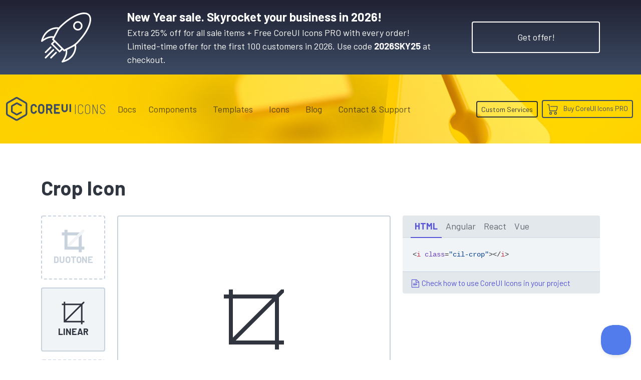

--- FILE ---
content_type: text/html; charset=utf-8
request_url: https://coreui.io/icons/linear/crop/
body_size: 14778
content:
<!DOCTYPE html>
<html lang="en">
  <head><script>(function(w,i,g){w[g]=w[g]||[];if(typeof w[g].push=='function')w[g].push(i)})
(window,'GTM-KX4JH47','google_tags_first_party');</script><script>(function(w,d,s,l){w[l]=w[l]||[];(function(){w[l].push(arguments);})('set', 'developer_id.dYzg1YT', true);
		w[l].push({'gtm.start':new Date().getTime(),event:'gtm.js'});var f=d.getElementsByTagName(s)[0],
		j=d.createElement(s);j.async=true;j.src='/ufxf/';
		f.parentNode.insertBefore(j,f);
		})(window,document,'script','dataLayer');</script>
<meta charset="utf-8">
<meta name="viewport" content="width=device-width, initial-scale=1">
<meta http-equiv="Content-Language" content="en"><meta name="description" content="Get crop icon. CoreUI Icons are premium designed free icon set with marks in SVG, Webfont and raster formats. You can use them in your digital products for web or mobile app. Icons, Icon Font, SVG, Vector, Webfont, Desktop."><meta name="author" content="">
<meta name="generator" content="Hugo 0.150.0"><title>Crop Icon · Linear · CoreUI Icons · SVG, JavaScript, TypeScript & Webfont</title><link rel="canonical" href="https://coreui.io/icons/linear/crop/"><link rel="preconnect" href="https://fonts.googleapis.com">
<link rel="preconnect" href="https://fonts.gstatic.com" crossorigin>
<link href="https://fonts.googleapis.com/css2?family=Barlow+Condensed:wght@400;600;700&family=Barlow+Semi+Condensed:wght@200;400;500;700&family=Barlow:wght@100;400;700&family=Cousine:wght@400;700&display=swap" rel="stylesheet">
<style>
  :root{--cui-framework-base:#3c4b64;--cui-framework-color:#fff;--cui-framework-page-header-bg:url("/images/bgs/kv_pen_yellow_02.jpg") no-repeat center center/cover}
</style>
<link rel="stylesheet" href="https://coreui.io/scss/style.min.83813cfe1315301c14e97fe2d5e1868a377e0a87997c5e9d8cd8d9f26c3ba699.css"><link rel="stylesheet" href="https://coreui.io/css/all.min.927c3c9e288ef21cfa8daad0a7a5873a7caf2f2904a4ab7fabf7a2b5a81a27d5.css">


<link rel="apple-touch-icon" sizes="57x57" href="/images/favicons/apple-icon-57x57.png">
<link rel="apple-touch-icon" sizes="60x60" href="/images/favicons/apple-icon-60x60.png">
<link rel="apple-touch-icon" sizes="72x72" href="/images/favicons/apple-icon-72x72.png">
<link rel="apple-touch-icon" sizes="76x76" href="/images/favicons/apple-icon-76x76.png">
<link rel="apple-touch-icon" sizes="114x114" href="/images/favicons/apple-icon-114x114.png">
<link rel="apple-touch-icon" sizes="120x120" href="/images/favicons/apple-icon-120x120.png">
<link rel="apple-touch-icon" sizes="144x144" href="/images/favicons/apple-icon-144x144.png">
<link rel="apple-touch-icon" sizes="152x152" href="/images/favicons/apple-icon-152x152.png">
<link rel="apple-touch-icon" sizes="180x180" href="/images/favicons/apple-icon-180x180.png">
<link rel="icon" type="image/png" sizes="192x192"  href="/images/favicons/android-icon-192x192.png">
<link rel="icon" type="image/png" sizes="32x32" href="/images/favicons/favicon-32x32.png">
<link rel="icon" type="image/png" sizes="96x96" href="/images/favicons/favicon-96x96.png">
<link rel="icon" type="image/png" sizes="16x16" href="/images/favicons/favicon-16x16.png">
<link rel="manifest" href="/images/favicons/manifest.json">
<meta name="msapplication-TileColor" content="#ffffff">
<meta name="msapplication-TileImage" content="/images/favicons/ms-icon-144x144.png">
<meta name="theme-color" content="#ffffff">
<!-- Twitter -->
<meta name="twitter:card" content="summary">
<meta name="twitter:site" content="@core_ui">
<meta name="twitter:creator" content="@core_ui">
<meta name="twitter:title" content="Crop Icon · Linear · CoreUI Icons">
<meta name="twitter:description" content="Get crop icon. CoreUI Icons are premium designed free icon set with marks in SVG, Webfont and raster formats. You can use them in your digital products for web or mobile app. Icons, Icon Font, SVG, Vector, Webfont, Desktop.">
<meta name="twitter:image" content="https://coreui.io/images/ogimages/icons/1200x630/cui-crop-1200px.png">

<!-- Facebook -->
<meta property="og:url" content="https://coreui.io/icons/linear/crop/">
<meta property="og:title" content="Crop Icon · Linear · CoreUI Icons">
<meta property="og:description" content="Get crop icon. CoreUI Icons are premium designed free icon set with marks in SVG, Webfont and raster formats. You can use them in your digital products for web or mobile app. Icons, Icon Font, SVG, Vector, Webfont, Desktop.">
<meta property="og:type" content="website">
<meta property="og:image" content="http://coreui.io/images/ogimages/icons/1200x630/cui-crop-1200px.png">
<meta property="og:image:secure_url" content="https://coreui.io/images/ogimages/icons/1200x630/cui-crop-1200px.png">
<meta property="og:image:type" content="image/png">
<meta property="og:image:width" content="1200">
<meta property="og:image:height" content="630">


<script>(function(w,d,s,l,i){w[l]=w[l]||[];w[l].push({'gtm.start':
  new Date().getTime(),event:'gtm.js'});var f=d.getElementsByTagName(s)[0],
  j=d.createElement(s),dl=l!='dataLayer'?'&l='+l:'';j.async=true;j.src=
  'https://www.googletagmanager.com/gtm.js?id='+i+dl;f.parentNode.insertBefore(j,f);
  })(window,document,'script','dataLayer','GTM-KX4JH47');</script>

<script type="application/ld+json">
{
  "@context": "https://schema.org",
  "@type": "ImageObject",
  "contentUrl": "https://coreui.io/icons/linear/cil-crop.svg",
  "name": "Crop Icon",
  "alternateName": "cil-crop",
  "caption": "Crop Icon",
  "description": "Get crop icon. CoreUI Icons are premium designed free icon set with marks in SVG, Webfont and raster formats. You can use them in your digital products for web or mobile app. Icons, Icon Font, SVG, Vector, Webfont, Desktop.",
  "encodingFormat": "image/svg+xml",
  "inLanguage": "en",
  "keywords": "coreui, coreui icons, svg icon, crop icon, imageedit",
  "isPartOf": {
    "@type": "CreativeWorkSeries",
    "name": "CoreUI Icons",
    "@id": "https://coreui.io/icons/"
  },
  "creator": {
    "@type": "Organization",
    "name": "CoreUI",
    "url": "https://coreui.io"
  },
  "publisher": {
    "@type": "Organization",
    "name": "CoreUI",
    "logo": {
      "@type": "ImageObject",
      "url": "https://coreui.io/images/coreui-logo.svg"
    }
  },
  "copyrightNotice": "© 2025 CoreUI. Released under the MIT License.",
  "creditText": "Icon by CoreUI — Free under MIT License",
  "license": "https://opensource.org/licenses/MIT",
  "datePublished": "2025-09-16",
  "dateModified": "2025-09-16"
}
</script>
  </head>
  <body class="color-scheme-icons color-scheme-free d-flex flex-column min-vh-100">
    <section class="banner-top-new-year text-white py-3 bg-gradient-icons snowfall">
    <div class="container">
      <div class="row flex-column flex-md-row align-items-md-center">
        <div class="col-auto d-none d-lg-flex me-lg-5">
          <svg xmlns="http://www.w3.org/2000/svg" xml:space="preserve" viewBox="0 0 64 64" height="100" style="fill: #fff">
  <path d="M64 8.9c0-2.786-.794-4.99-2.36-6.55-6.284-6.261-22.806.396-37.62 15.16a20.959 20.959 0 0 0-1.504 1.695 3.468 3.468 0 0 0-.54-.17C17.71 18.04 4.017 20.366.03 36.292a.998.998 0 0 0 1.557 1.053c5.41-3.925 9.751-5.504 13.54-4.923-.261.474-.527.937-.8 1.379a1 1 0 0 0 .143 1.235l1.569 1.564-2.937 2.926a.998.998 0 0 0 0 1.416l9.829 9.797a.997.997 0 0 0 1.412 0l2.94-2.932 1.574 1.569a1 1 0 0 0 1.23.143c.414-.255.843-.502 1.285-.746.65 3.808-.926 8.176-4.914 13.638a1 1 0 0 0 1.049 1.56c15.94-3.963 18.296-17.609 17.313-21.865a3.142 3.142 0 0 0-.224-.645 21.16 21.16 0 0 0 1.834-1.604C57.103 29.22 64 17.066 64 8.9zM16.058 30.548c-3.902-.823-8.189.32-13.28 3.562 2.504-6.948 7.065-10.23 10.643-11.776 2.682-1.158 5.124-1.483 6.686-1.483.42 0 .774.024 1.054.06l-5.103 9.637zm7.579 18.069-8.412-8.385 2.23-2.221 7.268 7.242 1.144 1.14-2.23 2.224zm17.896 1.955c-1.547 3.583-4.842 8.148-11.837 10.651 3.246-5.069 4.394-9.338 3.57-13.23l9.674-5.089c.174 1.315.047 4.299-1.407 7.668zm-6.844-5.708c-1.758.847-3.433 1.651-4.97 2.544L16.436 34.172c.718-1.229 1.38-2.562 2.052-3.94l4.061-7.667c.85-1.316 1.792-2.551 2.883-3.638C38.984 5.419 54.917-1.523 60.228 3.765 61.404 4.937 62 6.665 62 8.9c0 7.545-6.825 19.417-16.982 29.541-2.83 2.82-6.642 4.653-10.329 6.425z"/>
  <path d="M42.725 12.853a5.953 5.953 0 0 0-1.768 4.248c0 1.607.628 3.116 1.768 4.25a6.023 6.023 0 0 0 4.26 1.753 6.02 6.02 0 0 0 4.26-1.754 5.952 5.952 0 0 0 1.767-4.249 5.952 5.952 0 0 0-1.767-4.248c-2.348-2.338-6.17-2.338-8.52 0zm7.11 7.08a4.048 4.048 0 0 1-5.7 0 3.97 3.97 0 0 1-1.178-2.832 3.97 3.97 0 0 1 1.178-2.83 4.028 4.028 0 0 1 2.85-1.173c1.033 0 2.064.391 2.85 1.173a3.969 3.969 0 0 1 1.177 2.83 3.97 3.97 0 0 1-1.177 2.831zM16.465 47.147a1 1 0 0 0-1.414-.002l-9.995 9.962a1 1 0 1 0 1.412 1.416l9.995-9.962a1 1 0 0 0 .002-1.414zM5.725 51.973a1 1 0 0 0 .706-.292l6.582-6.56a1 1 0 0 0-1.412-1.416l-6.583 6.56a1 1 0 0 0 .707 1.708zM18.502 50.584l-6.582 6.56a1 1 0 0 0 1.412 1.416L19.914 52a1 1 0 0 0-1.412-1.416z"/>
</svg>
        </div>
        <div class="col"><div class="fw-semibold fs-4">New Year sale. Skyrocket your business in 2026!</div><div>Extra 25% off for all sale items + Free CoreUI Icons PRO with every order!&nbsp;
            <span class="d-inline d-xl-block">Limited-time offer for the first 100 customers in 2026. Use code <strong>2026SKY25</strong> at checkout.</span>
          </div>
        </div>
        <div class="col-auto">
          <a href="/pricing/#pricing-table" class="btn btn-xl btn-border btn-border-white mt-3 mt-lg-0">Get offer!</a>
        </div>
      </div>
    </div>
  </section>
    <div class="page-header">
      <svg id="Warstwa_1" data-name="Warstwa 1" xmlns="http://www.w3.org/2000/svg"  height="70" class="cui-logo d-none" viewBox="0 0 312 115">
  <g id="Page-1" stroke="none" stroke-width="1" fill="currentColor" fill-rule="evenodd">
        <g id="coreui-base" fill="currentColor" fill-rule="nonzero">
            <g id="Group">
                <path d="M96,24.1244 L57,1.6077 C53.2871871,-0.535893539 48.7128129,-0.535893539 45,1.6077 L6,24.1243 C2.29226017,26.2730089 0.00693260339,30.2313486 0,34.5167 L0,79.55 C0.0068453397,83.8353487 2.29220098,87.7936989 6,89.9423 L45,112.459 C48.7128129,114.602594 53.2871871,114.602594 57,112.459 L96,89.9423 C99.707799,87.7936989 101.993155,83.8353487 102,79.55 L102,34.5167 C101.993093,30.2313678 99.707754,26.273046 96,24.1244 Z M94,79.55 C94,80.9790618 93.2376038,82.2995691 92,83.0141 L53,105.5308 C51.7623957,106.245331 50.2376043,106.245331 49,105.5308 L10,83.0141 C8.76239619,82.2995691 8,80.9790618 8,79.55 L8,34.5167 C8,33.0876382 8.76239619,31.7671309 10,31.0526 L49,8.5359 C50.2376043,7.82136882 51.7623957,7.82136882 53,8.5359 L92,31.0526 C93.2376038,31.7671309 94,33.0876382 94,34.5167 L94,79.55 Z" id="Shape"></path>
                <path d="M74.0216,70.0713 L71.1556,70.0713 C70.4827679,70.0712861 69.8208069,70.2410241 69.231,70.5648 L51.95,80.05 L32,68.5315 L32,45.554 L51.95,34.0354 L69.2394,43.4904 C69.8278903,43.8122245 70.4878603,43.9808965 71.1586,43.9809 L74.0218,43.9809 C75.1263695,43.9809 76.0218,43.0854695 76.0218,41.9809 L76.0218,39.2691 C76.0218,38.5380907 75.6230914,37.8652844 74.9818,37.5144 L55.793,27.0188 C53.3404536,25.684951 50.3714915,25.7190213 47.9502,27.1088 L28,38.6262 C25.5283249,40.0590349 24.0048565,42.6979488 24,45.5549 L24,68.5309 C24,71.3890593 25.5247614,74.0301204 28,75.4592 L47.95,86.9778 C50.3719859,88.3663725 53.3408028,88.399644 55.7933,87.0657 L74.9833,76.5345 C75.6233016,76.1832775 76.0210885,75.5112406 76.0211,74.7812 L76.0211,72.0712 C76.0210448,70.9668648 75.1259352,70.0715761 74.0216,70.0713 Z" id="Path"></path>
            </g>
            <g id="Group" transform="translate(117.000000, 33.000000)" >
                <path d="M51.7447,0.4285 C43.4644161,0.437648027 36.754124,7.14771643 36.7447,15.428 L36.7447,32.7054 C36.7447,40.9896712 43.4604288,47.7054 51.7447,47.7054 C60.0289712,47.7054 66.7447,40.9896712 66.7447,32.7054 L66.7447,15.428 C66.735276,7.14771643 60.0249839,0.437648027 51.7447,0.4285 L51.7447,0.4285 Z M58.7447,32.7054 C58.7447,36.5713932 55.6106932,39.7054 51.7447,39.7054 C47.8787068,39.7054 44.7447,36.5713932 44.7447,32.7054 L44.7447,15.428 C44.7447,11.5620068 47.8787068,8.428 51.7447,8.428 C55.6106932,8.428 58.7447,11.5620068 58.7447,15.428 L58.7447,32.7054 Z" id="Shape"></path>
                <path d="M15.0788,8.4878 C16.9286881,8.24481332 18.799121,8.74931526 20.2759097,9.88958885 C21.7526984,11.0298624 22.7139842,12.7118169 22.9469,14.563 C23.0096446,15.0584416 23.4318031,15.4294333 23.9312,15.428 L29.9617,15.428 C30.2433078,15.4256279 30.5111615,15.3058932 30.700737,15.0976392 C30.8903124,14.8893852 30.9844237,14.6114912 30.9604,14.3309 C30.3547728,6.2061693 23.38159,0.0460556878 15.2442,0.4472 C7.16132117,0.999887718 0.913134758,7.76221317 1,15.8635 L1,32.27 C0.913131523,40.3712508 7.16126073,47.1335618 15.2441,47.6863 C23.3813933,48.08722 30.3543741,41.9271229 30.96,33.8025 C30.9840545,33.5219017 30.8899539,33.2439902 30.7003719,33.035729 C30.5107899,32.8274679 30.2429178,32.7077421 29.9613,32.7054 L23.9308,32.7054 C23.4314031,32.7039667 23.0092446,33.0749584 22.9465,33.5704 C22.7137048,35.4216544 21.7524848,37.1037177 20.2757044,38.2440932 C18.7989241,39.3844687 16.9284489,39.8890513 15.0785,39.6461 C11.5427997,39.1044016 8.94840923,36.0377838 9,32.4612 L9,15.6724 C8.94840694,12.0957688 11.543004,9.02918626 15.0788,8.4878 L15.0788,8.4878 Z" id="Path"></path>
                <path d="M97.9222,27.9944 C102.287745,26.0370903 105.09962,21.7015444 105.1064,16.9173 L105.1064,13.2161 C105.1064,6.50617166 99.6669283,1.0667 92.957,1.0667 L76,1.0667 C75.4477153,1.0667 75,1.51441525 75,2.0667 L75,46.0667 C75,46.6189847 75.4477153,47.0667 76,47.0667 L82,47.0667 C82.5522847,47.0667 83,46.6189847 83,46.0667 L83,29.0667 L89.6215,29.0667 L97.5369,46.4805 C97.6991143,46.8373746 98.0548886,47.0667 98.4469,47.0667 L105.038,47.0667 C105.377933,47.0667 105.694523,46.8937728 105.878505,46.6079325 C106.062488,46.3220923 106.088664,45.9623638 105.948,45.6529 L97.9222,27.9944 Z M97.1064,16.9173 C97.1039754,19.2077501 95.2479498,21.0639994 92.9575,21.0667 L83.1064,21.0667 L83.1064,9.0667 L92.9575,9.0667 C95.2479498,9.06940063 97.1039754,10.9256499 97.1064,13.2161 L97.1064,16.9173 Z" id="Shape"></path>
                <path d="M140,1.0667 L114,1.0667 C113.447715,1.0667 113,1.51441525 113,2.0667 L113,46.0667 C113,46.6189847 113.447715,47.0667 114,47.0667 L140,47.0667 C140.552285,47.0667 141,46.6189847 141,46.0667 L141,40.0667 C141,39.5144153 140.552285,39.0667 140,39.0667 L121,39.0667 L121,27.0667 L134,27.0667 C134.552285,27.0667 135,26.6189847 135,26.0667 L135,20.0667 C135,19.5144153 134.552285,19.0667 134,19.0667 L121,19.0667 L121,9.0667 L140,9.0667 C140.552285,9.0667 141,8.61898475 141,8.0667 L141,2.0667 C141,1.51441525 140.552285,1.0667 140,1.0667 Z" id="Path"></path>
                <path d="M178,1.0667 L172,1.0667 C171.447715,1.0667 171,1.51441525 171,2.0667 L171,24.7142 C171.111775,27.2875721 169.802567,29.7147754 167.590728,31.0348154 C165.378889,32.3548553 162.621111,32.3548553 160.409272,31.0348154 C158.197433,29.7147754 156.888225,27.2875721 157,24.7142 L157,2.0667 C157,1.51441525 156.552285,1.0667 156,1.0667 L150,1.0667 C149.447715,1.0667 149,1.51441525 149,2.0667 L149,24.7142 C148.889565,30.1458781 151.72415,35.2128902 156.410578,37.96111 C161.097007,40.7093297 166.902993,40.7093297 171.589422,37.96111 C176.27585,35.2128902 179.110435,30.1458781 179,24.7142 L179,2.0667 C179,1.51441525 178.552285,1.0667 178,1.0667 Z" id="Path"></path>
                <rect id="Rectangle" x="187" y="1.0667" width="8" height="38" rx="1"></rect>
            </g>
        </g>
    </g>
</svg>



<nav class="navbar navbar-expand-lg">
  <div class="container">
    <a class="navbar-brand me-lg-2 me-xl-3 me-xxl-5" href="/">
      <svg class="navbar-brand-coreui" height="70" viewbox="0 0 312 115">
        <use class="coreui-base" xlink:href="#Page-1"/>
      </svg>
      
      <div class="navbar-brand-framework">
        Icons
      </div>
      
      
    </a>
    <button class="navbar-toggler" type="button" data-coreui-toggle="offcanvas" data-coreui-target="#offcanvasNavbar" aria-controls="offcanvasNavbar" aria-label="Toggle navigation">
      <span class="navbar-toggler-icon"></span>
    </button>
    <div class="offcanvas offcanvas-end" tabindex="-1" id="offcanvasNavbar" aria-labelledby="offcanvasNavbarLabel">
      <div class="offcanvas-header px-4 pb-0">
        <svg class="offcanvas-brand-coreui" height="70" viewbox="0 0 312 115">
          <use class="coreui-base" xlink:href="#Page-1"/>
        </svg>
        <button type="button" class="btn-close text-reset ms-auto" data-coreui-dismiss="offcanvas" aria-label="Close"></button>
      </div>
      <div class="offcanvas-body p-4 pt-0 p-lg-0">
        <hr class="d-lg-none text-white-50">
        <ul class="navbar-nav align-items-lg-center justify-content-lg-end flex-grow-1"><li class="nav-item"><a class="nav-link" href="/docs/icons/">Docs</a></li><li class="nav-item dropdown px-lg-2">
            <a class="nav-link" data-coreui-toggle="dropdown" href="#" role="button" aria-haspopup="true" aria-expanded="true">
              Components
            </a>
            <div class="dropdown-menu border-0">
              <a class="dropdown-item d-flex align-items-center ps-0" href="/">
                <svg xmlns="http://www.w3.org/2000/svg"  width="64" height="64" class="d-block"  viewBox="0 0 160 160">
  <defs>
    <style>
      .cls-1 {
        fill: currentColor;
      }
    </style>
  </defs>
  <g>
    <path class="cls-1" d="M125,47.091,86,24.5743a12,12,0,0,0-12,0L35,47.091a12.0336,12.0336,0,0,0-6,10.3923v45.0334a12.0335,12.0335,0,0,0,6,10.3923l39,22.5166a11.9993,11.9993,0,0,0,12,0l39-22.5166a12.0335,12.0335,0,0,0,6-10.3923V57.4833A12.0336,12.0336,0,0,0,125,47.091Zm-2,55.4257a4,4,0,0,1-2,3.464L82,128.4974a4,4,0,0,1-4,0L39,105.9807a4,4,0,0,1-2-3.464V57.4833a4,4,0,0,1,2-3.4641L78,31.5025a4,4,0,0,1,4,0l39,22.5167a4,4,0,0,1,2,3.4641Z"/>
    <path class="cls-1" d="M103.0216,93.0379h-2.866a4,4,0,0,0-1.9246.4935L80.95,103.0167,61,91.4981V68.5206L80.95,57.002l17.2894,9.455a4,4,0,0,0,1.9192.4905h2.8632a2,2,0,0,0,2-2V62.2357a2,2,0,0,0-1.04-1.7547L84.793,49.9854a8.0391,8.0391,0,0,0-7.8428.09L57,61.5929A8.0243,8.0243,0,0,0,53,68.5216v22.976a8,8,0,0,0,4,6.9283l19.95,11.5185a8.0422,8.0422,0,0,0,7.8433.0879l19.19-10.5311a2,2,0,0,0,1.0378-1.7534v-2.71A2,2,0,0,0,103.0216,93.0379Z"/>
  </g>
</svg>

                <div>
                  <div class="fw-semibold">CoreUI</div>
                  <div>UI Components</div>
                </div>
              </a>
              <a class="dropdown-item d-flex align-items-center ps-0" href="/angular/">
                <svg xmlns="http://www.w3.org/2000/svg"  width="64" height="64" class="float-left text-angular"  viewBox="0 0 160 160">
  <defs>
    <style>
      .cls-1 {
        fill: currentColor;
      }
    </style>
  </defs>
  <g>
    <path class="cls-1" d="M125,47.091,86,24.5743a12,12,0,0,0-12,0L35,47.091a12.0336,12.0336,0,0,0-6,10.3923v45.0334a12.0335,12.0335,0,0,0,6,10.3923l39,22.5166a11.9993,11.9993,0,0,0,12,0l39-22.5166a12.0335,12.0335,0,0,0,6-10.3923V57.4833A12.0336,12.0336,0,0,0,125,47.091Zm-2,55.4257a4,4,0,0,1-2,3.464L82,128.4974a4,4,0,0,1-4,0L39,105.9807a4,4,0,0,1-2-3.464V57.4833a4,4,0,0,1,2-3.4641L78,31.5025a4,4,0,0,1,4,0l39,22.5167a4,4,0,0,1,2,3.4641Z"/>
    <path class="cls-1" d="M103.0216,93.0379h-2.866a4,4,0,0,0-1.9246.4935L80.95,103.0167,61,91.4981V68.5206L80.95,57.002l17.2894,9.455a4,4,0,0,0,1.9192.4905h2.8632a2,2,0,0,0,2-2V62.2357a2,2,0,0,0-1.04-1.7547L84.793,49.9854a8.0391,8.0391,0,0,0-7.8428.09L57,61.5929A8.0243,8.0243,0,0,0,53,68.5216v22.976a8,8,0,0,0,4,6.9283l19.95,11.5185a8.0422,8.0422,0,0,0,7.8433.0879l19.19-10.5311a2,2,0,0,0,1.0378-1.7534v-2.71A2,2,0,0,0,103.0216,93.0379Z"/>
  </g>
</svg>

                <div>
                  <div class="fw-semibold">CoreUI for&nbsp;<span class="text-angular">Angular</span></div>
                  <div>UI Components for Angular</div>
                </div>
              </a>
              <a class="dropdown-item d-flex align-items-center ps-0" href="/bootstrap/">
                <svg xmlns="http://www.w3.org/2000/svg"  width="64" height="64" class="float-left text-bootstrap"  viewBox="0 0 160 160">
  <defs>
    <style>
      .cls-1 {
        fill: currentColor;
      }
    </style>
  </defs>
  <g>
    <path class="cls-1" d="M125,47.091,86,24.5743a12,12,0,0,0-12,0L35,47.091a12.0336,12.0336,0,0,0-6,10.3923v45.0334a12.0335,12.0335,0,0,0,6,10.3923l39,22.5166a11.9993,11.9993,0,0,0,12,0l39-22.5166a12.0335,12.0335,0,0,0,6-10.3923V57.4833A12.0336,12.0336,0,0,0,125,47.091Zm-2,55.4257a4,4,0,0,1-2,3.464L82,128.4974a4,4,0,0,1-4,0L39,105.9807a4,4,0,0,1-2-3.464V57.4833a4,4,0,0,1,2-3.4641L78,31.5025a4,4,0,0,1,4,0l39,22.5167a4,4,0,0,1,2,3.4641Z"/>
    <path class="cls-1" d="M103.0216,93.0379h-2.866a4,4,0,0,0-1.9246.4935L80.95,103.0167,61,91.4981V68.5206L80.95,57.002l17.2894,9.455a4,4,0,0,0,1.9192.4905h2.8632a2,2,0,0,0,2-2V62.2357a2,2,0,0,0-1.04-1.7547L84.793,49.9854a8.0391,8.0391,0,0,0-7.8428.09L57,61.5929A8.0243,8.0243,0,0,0,53,68.5216v22.976a8,8,0,0,0,4,6.9283l19.95,11.5185a8.0422,8.0422,0,0,0,7.8433.0879l19.19-10.5311a2,2,0,0,0,1.0378-1.7534v-2.71A2,2,0,0,0,103.0216,93.0379Z"/>
  </g>
</svg>

                <div>
                  <div class="fw-semibold">CoreUI for&nbsp;<span class="text-bootstrap">Bootstrap</span></div>
                  <div>UI Components for Bootstrap</div>
                </div>
              </a>
              <a class="dropdown-item d-flex align-items-center ps-0" href="/react/">
                <svg xmlns="http://www.w3.org/2000/svg"  width="64" height="64" class="float-left text-react"  viewBox="0 0 160 160">
  <defs>
    <style>
      .cls-1 {
        fill: currentColor;
      }
    </style>
  </defs>
  <g>
    <path class="cls-1" d="M125,47.091,86,24.5743a12,12,0,0,0-12,0L35,47.091a12.0336,12.0336,0,0,0-6,10.3923v45.0334a12.0335,12.0335,0,0,0,6,10.3923l39,22.5166a11.9993,11.9993,0,0,0,12,0l39-22.5166a12.0335,12.0335,0,0,0,6-10.3923V57.4833A12.0336,12.0336,0,0,0,125,47.091Zm-2,55.4257a4,4,0,0,1-2,3.464L82,128.4974a4,4,0,0,1-4,0L39,105.9807a4,4,0,0,1-2-3.464V57.4833a4,4,0,0,1,2-3.4641L78,31.5025a4,4,0,0,1,4,0l39,22.5167a4,4,0,0,1,2,3.4641Z"/>
    <path class="cls-1" d="M103.0216,93.0379h-2.866a4,4,0,0,0-1.9246.4935L80.95,103.0167,61,91.4981V68.5206L80.95,57.002l17.2894,9.455a4,4,0,0,0,1.9192.4905h2.8632a2,2,0,0,0,2-2V62.2357a2,2,0,0,0-1.04-1.7547L84.793,49.9854a8.0391,8.0391,0,0,0-7.8428.09L57,61.5929A8.0243,8.0243,0,0,0,53,68.5216v22.976a8,8,0,0,0,4,6.9283l19.95,11.5185a8.0422,8.0422,0,0,0,7.8433.0879l19.19-10.5311a2,2,0,0,0,1.0378-1.7534v-2.71A2,2,0,0,0,103.0216,93.0379Z"/>
  </g>
</svg>

                <div>
                  <div class="fw-semibold">CoreUI for&nbsp;<span class="text-react">React.js</span></div>
                  <div>UI Components for React.js</div>
                </div>
              </a>
              <a class="dropdown-item d-flex align-items-center ps-0" href="/vue/">
                <svg xmlns="http://www.w3.org/2000/svg"  width="64" height="64" class="float-left text-vue"  viewBox="0 0 160 160">
  <defs>
    <style>
      .cls-1 {
        fill: currentColor;
      }
    </style>
  </defs>
  <g>
    <path class="cls-1" d="M125,47.091,86,24.5743a12,12,0,0,0-12,0L35,47.091a12.0336,12.0336,0,0,0-6,10.3923v45.0334a12.0335,12.0335,0,0,0,6,10.3923l39,22.5166a11.9993,11.9993,0,0,0,12,0l39-22.5166a12.0335,12.0335,0,0,0,6-10.3923V57.4833A12.0336,12.0336,0,0,0,125,47.091Zm-2,55.4257a4,4,0,0,1-2,3.464L82,128.4974a4,4,0,0,1-4,0L39,105.9807a4,4,0,0,1-2-3.464V57.4833a4,4,0,0,1,2-3.4641L78,31.5025a4,4,0,0,1,4,0l39,22.5167a4,4,0,0,1,2,3.4641Z"/>
    <path class="cls-1" d="M103.0216,93.0379h-2.866a4,4,0,0,0-1.9246.4935L80.95,103.0167,61,91.4981V68.5206L80.95,57.002l17.2894,9.455a4,4,0,0,0,1.9192.4905h2.8632a2,2,0,0,0,2-2V62.2357a2,2,0,0,0-1.04-1.7547L84.793,49.9854a8.0391,8.0391,0,0,0-7.8428.09L57,61.5929A8.0243,8.0243,0,0,0,53,68.5216v22.976a8,8,0,0,0,4,6.9283l19.95,11.5185a8.0422,8.0422,0,0,0,7.8433.0879l19.19-10.5311a2,2,0,0,0,1.0378-1.7534v-2.71A2,2,0,0,0,103.0216,93.0379Z"/>
  </g>
</svg>

                <div>
                  <div class="fw-semibold">CoreUI for&nbsp;<span class="text-vue">Vue.js</span></div>
                  <div>UI Components for Vue.js</div>
                </div>
              </a>
            </div>
          </li><li class="nav-item dropdown px-lg-2">
            <a class="nav-link" data-coreui-toggle="dropdown" href="#" role="button" aria-haspopup="true" aria-expanded="true">
              Templates
            </a>
            <div class="dropdown-menu border-0">
              <a class="dropdown-item py-2" href="/themes-templates/admin-dashboard/angular/">
                <span class="framework-icon me-2"><svg xmlns="http://www.w3.org/2000/svg" viewBox="0 0 188 200">
  <g fill="none" fill-rule="nonzero">
    <path fill="#DD0031" d="M94 0 .9 33.2l14.2 123.1L94 200l78.9-43.7 14.2-123.1z"/>
    <path fill="#C3002F" d="M94 0v22.2-.1V200l78.9-43.7 14.2-123.1z"/>
    <path fill="#FFF" d="M94 22.1 35.8 152.6h21.7l11.7-29.2h49.4l11.7 29.2H152L94 22.1Zm17 83.3H77l17-40.9 17 40.9Z"/>
  </g>
</svg></span>
                <span class="text-angular">Angular</span> Admin Templates
              </a>
              <a class="dropdown-item py-2" href="/themes-templates/admin-dashboard/bootstrap/">
                <span class="framework-icon me-2"><svg xmlns="http://www.w3.org/2000/svg" viewBox="0 0 512 408">
  <defs>
    <linearGradient id="bootstrap2-a" x1="14.859%" x2="102.242%" y1="19.93%" y2="75.205%">
      <stop offset="0%" stop-color="#9013FE"/>
      <stop offset="100%" stop-color="#6610F2"/>
    </linearGradient>
    <linearGradient id="bootstrap2-b" x1="26.561%" x2="61.603%" y1="6.582%" y2="84.523%">
      <stop offset="0%" stop-color="#FFF"/>
      <stop offset="100%" stop-color="#F1E5FC"/>
    </linearGradient>
  </defs>
  <g fill="none">
    <path fill="url(#bootstrap2-a)" d="M56.481 53.32C55.515 25.58 77.128 0 106.342 0h299.353c29.214 0 50.827 25.58 49.861 53.32-.928 26.647.277 61.165 8.964 89.31 8.715 28.232 23.411 46.077 47.48 48.37v26c-24.069 2.293-38.765 20.138-47.48 48.37-8.687 28.145-9.892 62.663-8.964 89.311.966 27.739-20.647 53.319-49.861 53.319H106.342c-29.214 0-50.827-25.58-49.86-53.319.927-26.648-.278-61.166-8.966-89.311C38.802 237.138 24.07 219.293 0 217v-26c24.069-2.293 38.802-20.138 47.516-48.37 8.688-28.145 9.893-62.663 8.965-89.31Z"/>
    <path fill="url(#bootstrap2-b)" stroke="#FFF" d="M267.103 312.457c47.297 0 75.798-23.158 75.798-61.355 0-28.873-20.336-49.776-50.532-53.085v-1.203c22.185-3.609 39.594-24.211 39.594-47.219 0-32.783-25.882-54.138-65.322-54.138h-88.74v217h89.202Zm-54.692-189.48h45.911c24.958 0 39.131 11.128 39.131 31.279 0 21.505-16.484 33.535-46.372 33.535h-38.67v-64.814Zm0 161.961v-71.431h45.602c32.661 0 49.608 12.03 49.608 35.49 0 23.459-16.484 35.941-47.605 35.941h-47.605Z"/>
  </g>
</svg></span>
                <span class="text-bootstrap">Bootstrap</span> Admin Templates
              </a>
              <a class="dropdown-item py-2" href="/themes-templates/admin-dashboard/next-js/">
                <span class="framework-icon me-2"><svg xmlns="http://www.w3.org/2000/svg" xmlns:xlink="http://www.w3.org/1999/xlink" viewBox="0 0 40 40">
  <defs>
    <linearGradient id="next2-c" x1="55.633%" x2="83.228%" y1="56.385%" y2="96.08%">
      <stop offset="0%" stop-color="#FFF"/>
      <stop offset="100%" stop-color="#FFF" stop-opacity="0"/>
    </linearGradient>
    <linearGradient id="next2-d" x1="50%" x2="49.953%" y1="0%" y2="73.438%">
      <stop offset="0%" stop-color="#FFF"/>
      <stop offset="100%" stop-color="#FFF" stop-opacity="0"/>
    </linearGradient>
    <circle id="next2-a" cx="20" cy="20" r="20"/>
  </defs>
  <g fill="none" fill-rule="evenodd">
    <mask id="next2-b" fill="#fff">
      <use xlink:href="#next2-a"/>
    </mask>
    <g fill-rule="nonzero" mask="url(#next2-b)">
      <circle cx="20" cy="20" r="20" fill="#000"/>
      <path fill="url(#next2-c)" d="M33.224 35.004 15.364 12H12v15.993h2.692V15.42L31.11 36.632c.74-.496 1.447-1.04 2.113-1.628Z"/>
      <path fill="url(#next2-d)" d="M25.556 12h2.667v16h-2.667z"/>
    </g>
  </g>
</svg></span>
                <span class="text-next-js">Next.js</span> Admin Templates
              </a>
              <a class="dropdown-item py-2" href="/themes-templates/admin-dashboard/react/">
                <span class="framework-icon me-2"><svg xmlns="http://www.w3.org/2000/svg" viewBox="-11.5 -10.23174 23 20.46348">
  <title>React Logo</title>
  <circle cx="0" cy="0" r="2.05" fill="#61dafb"/>
  <g stroke="#61dafb" stroke-width="1" fill="none">
    <ellipse rx="11" ry="4.2"/>
    <ellipse rx="11" ry="4.2" transform="rotate(60)"/>
    <ellipse rx="11" ry="4.2" transform="rotate(120)"/>
  </g>
</svg>
</span>
                <span class="text-react">React.js</span> Admin Templates
              </a>
              <a class="dropdown-item py-2" href="/themes-templates/admin-dashboard/vue/">
                <span class="framework-icon me-2"><svg xmlns="http://www.w3.org/2000/svg" viewBox="0 0 261.76 226.69">
  <path fill="#41b883" d="m161.096.001-30.224 52.35L100.647.002H-.005L130.872 226.69 261.749 0z"/>
  <path fill="#34495e" d="m161.096.001-30.224 52.35L100.647.002H52.346l78.526 136.01L209.398.001z"/>
</svg></span>
                <span class="text-vue">Vue.js</span> Admin Templates
              </a>
            </div>
          </li>
          <li class="nav-item px-lg-2">
            <a href="/icons/" class="nav-link">
              Icons
            </a>
          </li><li class="nav-item px-lg-2">
            <a href="/blog/" class="nav-link">
              Blog
            </a>
          </li>
          <li class="nav-item dropdown me-auto px-lg-2">
            <a class="nav-link" data-coreui-toggle="dropdown" href="#" role="button" aria-haspopup="true" aria-expanded="true">
              Contact & Support
            </a>
            <div class="dropdown-menu border-0">
              <a class="dropdown-item" href="/contact/sales/">
                <svg id="cil-people" viewBox="0 0 512 512" width="22px" class="d-lg-down-none">
                  <path fill="var(--ci-primary-color, currentColor)" d="M462.541,316.3l-64.344-42.1,24.774-45.418A79.124,79.124,0,0,0,432.093,192V120A103.941,103.941,0,0,0,257.484,43.523L279.232,67a71.989,71.989,0,0,1,120.861,53v72a46.809,46.809,0,0,1-5.215,21.452L355.962,284.8l89.058,58.274a42.16,42.16,0,0,1,19.073,35.421V432h-72v32h104V378.494A74.061,74.061,0,0,0,462.541,316.3Z" class="ci-primary"></path><path fill="var(--ci-primary-color, currentColor)" d="M318.541,348.3l-64.343-42.1,24.773-45.418A79.124,79.124,0,0,0,288.093,224V152A104.212,104.212,0,0,0,184.04,47.866C126.723,47.866,80.093,94.581,80.093,152v72a78,78,0,0,0,9.015,36.775l24.908,45.664L50.047,348.3A74.022,74.022,0,0,0,16.5,410.4L16,496H352.093V410.494A74.061,74.061,0,0,0,318.541,348.3ZM320.093,464H48.186l.31-53.506a42.158,42.158,0,0,1,19.073-35.421l88.682-58.029L117.2,245.452A46.838,46.838,0,0,1,112.093,224V152a72,72,0,1,1,144,0v72a46.809,46.809,0,0,1-5.215,21.452L211.962,316.8l89.058,58.274a42.16,42.16,0,0,1,19.073,35.421Z" class="ci-primary"></path>
                </svg>
                <span class="ms-2">Contact sales</span>
              </a>
              <a class="dropdown-item" href="/support/">
                <svg id="cil-headphones-mic" viewBox="0 0 512 512" width="22px">
                  <path fill="var(--ci-primary-color, currentColor)" d="M448,184H400V160c0-79.4-64.6-144-144-144S112,80.6,112,160v24H64a48.055,48.055,0,0,0-48,48V360a48.055,48.055,0,0,0,48,48h48a32.036,32.036,0,0,0,32-32V160a112,112,0,0,1,224,0V446.532A17.488,17.488,0,0,1,350.532,464H224v32H350.532A49.524,49.524,0,0,0,400,446.532V408h48a48.055,48.055,0,0,0,48-48V232A48.055,48.055,0,0,0,448,184ZM112,376H64a16.019,16.019,0,0,1-16-16V232a16.019,16.019,0,0,1,16-16h48v56h.008l.012,104Zm352-16a16.019,16.019,0,0,1-16,16H400V216h48a16.019,16.019,0,0,1,16,16Z" class="ci-primary"></path>
                </svg>
                <span class="ms-2">Technical support</span>
                <span class="ms-2 badge-pro badge-pro-coreui"></span>
              </a>
              <a class="dropdown-item" href="/download/">
                <svg id="cil-cart-arrow-down" viewBox="0 0 512 512" width="22px">
                  <polygon fill="var(--ci-primary-color, currentColor)" points="160 72 160 104 464 104 464 191.382 428.5 304.039 149.932 304.039 109.932 16 16 16 16 48 82.068 48 122.068 336.039 451.968 336.039 496 196.305 496 72 160 72" class="ci-primary"></polygon><path fill="var(--ci-primary-color, currentColor)" d="M176.984,368.344a64,64,0,1,0,64,64A64.073,64.073,0,0,0,176.984,368.344Zm0,96a32,32,0,1,1,32-32A32.036,32.036,0,0,1,176.984,464.344Z" class="ci-primary"></path><path fill="var(--ci-primary-color, currentColor)" d="M400.984,368.344a64,64,0,1,0,64,64A64.073,64.073,0,0,0,400.984,368.344Zm0,96a32,32,0,1,1,32-32A32.036,32.036,0,0,1,400.984,464.344Z" class="ci-primary"></path><polygon fill="var(--ci-primary-color, currentColor)" points="280 136 280 213.471 237.265 170.735 214.637 193.362 295.196 273.921 376.559 192.559 353.932 169.931 312 211.862 312 136 280 136" class="ci-primary"></polygon>
                </svg>
                <span class="ms-2">Redownload your product</span>
              </a>
            </div>
          </li>
          <li class="nav-item py-2 py-lg-1 col-12 col-lg-auto">
            <hr class="d-lg-none my-2 text-white-50">
          </li><li class="nav-item px-1 mt-2 mt-lg-0">
            <a href="/about/services/" class="btn btn-border btn-border-framework btn-sm">
              Custom Services
            </a>
          </li><li class="nav-item px-1">
            <a href="/icons/pricing/" class="btn btn-border btn-border-cta-framework btn-sm">
              <svg id="cil-people" viewBox="0 0 512 512" width="22px" class="d-lg-down-none">
                <polygon fill="var(--ci-primary-color, currentColor)" points="160 96.039 160 128.039 464 128.039 464 191.384 428.5 304.039 149.932 304.039 109.932 16 16 16 16 48 82.068 48 122.068 336.039 451.968 336.039 496 196.306 496 96.039 160 96.039" class="ci-primary"/><path fill="var(--ci-primary-color, currentColor)" d="M176.984,368.344a64.073,64.073,0,0,0-64,64h0a64,64,0,0,0,128,0h0A64.072,64.072,0,0,0,176.984,368.344Zm0,96a32,32,0,1,1,32-32A32.038,32.038,0,0,1,176.984,464.344Z" class="ci-primary"/><path fill="var(--ci-primary-color, currentColor)" d="M400.984,368.344a64.073,64.073,0,0,0-64,64h0a64,64,0,0,0,128,0h0A64.072,64.072,0,0,0,400.984,368.344Zm0,96a32,32,0,1,1,32-32A32.038,32.038,0,0,1,400.984,464.344Z" class="ci-primary"/>
              </svg>
              <span class="ms-xl-2">Buy CoreUI Icons PRO</span>
            </a>
          </li></ul>
      </div>
    </div>
  </div>
</nav>
      
        
      
    </div>
    <div class="main flex-grow-1">
      
  <section id="icon-details">
    <div class="container py-6">
      <div class="d-flex align-items-center">
        <h1>Crop Icon</h1>
        <div class="icon-badge ms-2"></div>
      </div>
      <div class="row flex-xl-nowrap mt-4">
        <div class="col-auto">
          <div class="flex-column">
            
              <a href="/icons/duotone/crop/" class="icon-type col-12">
                <span>
                  <svg width="48" height="48" role="img" aria-labelledby="cil-crop-linear-menu">
                    <title id="cil-crop-linear-menu">Crop Linear Icon</title>
                    <use xlink:href="/sprites/duotone.svg#cid-crop"></use>
                  </svg>
                </span>
                <span>duotone</span>
              </a>
            
              <a href="/icons/linear/crop/" class="icon-type active col-12">
                <span>
                  <svg width="48" height="48" role="img" aria-labelledby="cil-crop-linear-menu">
                    <title id="cil-crop-linear-menu">Crop Linear Icon</title>
                    <use xlink:href="/sprites/linear.svg#cil-crop"></use>
                  </svg>
                </span>
                <span>linear</span>
              </a>
            
              <a href="/icons/solid/crop/" class="icon-type col-12">
                <span>
                  <svg width="48" height="48" role="img" aria-labelledby="cil-crop-linear-menu">
                    <title id="cil-crop-linear-menu">Crop Linear Icon</title>
                    <use xlink:href="/sprites/solid.svg#cis-crop"></use>
                  </svg>
                </span>
                <span>solid</span>
              </a>
            
          </div>
        </div>
        
        <div class="col-auto flex-grow-1 col-xl-6 flex-xl-grow-0">
          <div class="icon-details">
            <svg class="icon x128" width="128" height="128" role="img" aria-labelledby="cil-crop-x4">
              <title id="cil-crop-x4">Crop Linear Icon</title>
              <use xlink:href="/sprites/linear.svg#cil-crop"></use>
            </svg>
          </div>
        </div>
        <div class="col-12 col-xl-auto flex-grow-1 d-flex flex-column mt-3 mt-xl-0">
          <div>
            <script async type="text/javascript" src="//cdn.carbonads.com/carbon.js?serve=CEAICKJY&placement=coreuiio" id="_carbonads_js"></script>
          </div>
          <div class="icon-usage">
            <nav>
              <div class="nav nav-underline-border" role="tablist" id="tabs">
                <button class="nav-link active" id="html-tab" date-coreui-toggle="tab" data-coreui-target="#html" type="button" role="tab" aria-control="html" aria-selected="true">HTML</button>
                <button class="nav-link" id="html-angular" date-coreui-toggle="tab" data-coreui-target="#angular" type="button" role="tab" aria-control="angular" aria-selected="false">Angular</button>
                <button class="nav-link" id="html-react" date-coreui-toggle="tab" data-coreui-target="#react" type="button" role="tab" aria-control="react" aria-selected="false">React</button>
                <button class="nav-link" id="html-vue" date-coreui-toggle="tab" data-coreui-target="#vue" type="button" role="tab" aria-control="vue" aria-selected="false">Vue</button>
              </div>
            </nav>
            <div class="tab-content">
              <div class="tab-pane fade show active" id="html" role="tabpanel" aria-labelledby="html-tab" tabindex="0">
                <div class="highlight"><pre tabindex="0" class="chroma"><code class="language-html" data-lang="html"><span class="line"><span class="cl"><span class="p">&lt;</span><span class="nt">i</span> <span class="na">class</span><span class="o">=</span><span class="s">"cil-crop"</span><span class="p">&gt;&lt;/</span><span class="nt">i</span><span class="p">&gt;</span></span></code></pre></div>
                <div class="icon-usage-docs">
                  <a href="https://coreui.io/bootstrap/docs/icons/" target="_blank"><i class="cil-document"></i> <span class="small">Check how to use CoreUI Icons in your project</span></a>
                </div>
              </div>
              <div class="tab-pane fade" id="angular" role="tabpanel" aria-labelledby="angular-tab" tabindex="0">
                <div class="highlight"><pre tabindex="0" class="chroma"><code class="language-js" data-lang="js"><span class="line"><span class="cl"><span class="p">&lt;</span><span class="nt">svg</span> <span class="err">[</span><span class="na">cIcon</span><span class="err">]=&#34;</span><span class="na">icons.cilCrop</span><span class="err">&#34;</span><span class="p">&gt;&lt;/</span><span class="nt">svg</span><span class="p">&gt;</span></span></span></code></pre></div>
                <div class="icon-usage-docs">
                  <a href="https://coreui.io/angular/docs/icons" target="_blank"><i class="cil-document"></i> <span class="small">Check how to use CoreUI Icons for Angular in your project</span></a>
                </div>
              </div>
              <div class="tab-pane fade" id="react" role="tabpanel" aria-labelledby="react-tab" tabindex="0">
                <div class="highlight"><pre class="chroma"><code class="language-js" data-lang="js"><span class="line"><span class="cl"><span class="p">&lt;</span><span class="nt">CIcon</span> <span class="na">icon</span><span class="o">=</span><span class="p">{</span><span class="nx">cilCrop</span><span class="p">}</span> <span class="p">/&gt;</span></span></span></code></pre></div>
                <div class="icon-usage-docs">
                  <a href="https://coreui.io/react/docs/components/icon/" target="_blank"><i class="cil-document"></i> <span class="small">Check how to use CoreUI Icons for React in your project</span></a>
                </div>
              </div>
              <div class="tab-pane fade" id="vue" role="tabpanel" aria-labelledby="vue-tab" tabindex="0">
                <div class="highlight"><pre class="chroma"><code class="language-js" data-lang="js"><span class="line"><span class="cl"><span class="p">&lt;</span><span class="nt">CIcon</span> <span class="err">:</span><span class="na">icon</span><span class="o">=</span><span class="s">&#34;cilCrop&#34;</span> <span class="p">/&gt;</span></span></span></code></pre></div>
                <div class="icon-usage-docs">
                  <a href="https://coreui.io/vue/docs/components/icon.html" target="_blank"><i class="cil-document"></i> <span class="small">Check how to use CoreUI Icons for Vue in your project</span></a>
                </div>
              </div>
            </div>
          </div>
          <div class="row mt-3 mt-xl-auto">
            <div class="col-12 col-md-6">
              <a href="/icons/pricing/" class="btn btn-cta btn-dark btn-xl">
                
                  <span>Download this icon</span>
                
              </a>
            </div>
            <div class="col-12 col-md-6 mt-3 mt-md-0">
              <a href="/icons/all/" class="btn btn-cta btn-white btn-xl">
                <span>Browse All Icons</span>
              </a>
            </div>
          </div>
        </div>
      </div>
      <h3 class="mt-5">Other icons in category: <span class="text-yellow">ImageEdit</span></h3>
      <div class="row row-cols-3 row-cols-sm-4 row-cols-md-6 row-cols-lg-8"><div class="col icon-">
          <a class="icon-box" href="/icons/duotone/border-all/">
  <svg class="icon-svg" role="img" aria-labelledby="cid-border-all" style="max-width: 48px">
    <title id="cid-border-all">Border All Duotone Icon</title>
    <use xlink:href="/sprites/duotone.svg#cid-border-all"></use>
  </svg>
  <div class="icon-name small">Border All</div>
</a>
        </div><div class="col icon-">
          <a class="icon-box" href="/icons/linear/healing/">
  <svg class="icon-svg" role="img" aria-labelledby="cil-healing" style="max-width: 48px">
    <title id="cil-healing">Healing Linear Icon</title>
    <use xlink:href="/sprites/linear.svg#cil-healing"></use>
  </svg>
  <div class="icon-name small">Healing</div>
</a>
        </div><div class="col icon-">
          <a class="icon-box" href="/icons/linear/filter-frames/">
  <svg class="icon-svg" role="img" aria-labelledby="cil-filter-frames" style="max-width: 48px">
    <title id="cil-filter-frames">Filter Frames Linear Icon</title>
    <use xlink:href="/sprites/linear.svg#cil-filter-frames"></use>
  </svg>
  <div class="icon-name small">Filter Frames</div>
</a>
        </div><div class="col icon-">
          <a class="icon-box" href="/icons/solid/rounded-corner/">
  <svg class="icon-svg" role="img" aria-labelledby="cis-rounded-corner" style="max-width: 48px">
    <title id="cis-rounded-corner">Rounded Corner Solid Icon</title>
    <use xlink:href="/sprites/solid.svg#cis-rounded-corner"></use>
  </svg>
  <div class="icon-name small">Rounded Corner</div>
</a>
        </div><div class="col icon-">
          <a class="icon-box" href="/icons/solid/flip-to-front/">
  <svg class="icon-svg" role="img" aria-labelledby="cis-flip-to-front" style="max-width: 48px">
    <title id="cis-flip-to-front">Flip to Front Solid Icon</title>
    <use xlink:href="/sprites/solid.svg#cis-flip-to-front"></use>
  </svg>
  <div class="icon-name small">Flip to Front</div>
</a>
        </div><div class="col icon-">
          <a class="icon-box" href="/icons/linear/grid/">
  <svg class="icon-svg" role="img" aria-labelledby="cil-grid" style="max-width: 48px">
    <title id="cil-grid">Grid Linear Icon</title>
    <use xlink:href="/sprites/linear.svg#cil-grid"></use>
  </svg>
  <div class="icon-name small">Grid</div>
</a>
        </div><div class="col icon-">
          <a class="icon-box" href="/icons/linear/drop-slash/">
  <svg class="icon-svg" role="img" aria-labelledby="cil-drop-slash" style="max-width: 48px">
    <title id="cil-drop-slash">Drop Slash Linear Icon</title>
    <use xlink:href="/sprites/linear.svg#cil-drop-slash"></use>
  </svg>
  <div class="icon-name small">Drop Slash</div>
</a>
        </div><div class="col icon-">
          <a class="icon-box" href="/icons/duotone/border-right/">
  <svg class="icon-svg" role="img" aria-labelledby="cid-border-right" style="max-width: 48px">
    <title id="cid-border-right">Border Right Duotone Icon</title>
    <use xlink:href="/sprites/duotone.svg#cid-border-right"></use>
  </svg>
  <div class="icon-name small">Border Right</div>
</a>
        </div><div class="col icon-">
          <a class="icon-box" href="/icons/solid/layers/">
  <svg class="icon-svg" role="img" aria-labelledby="cis-layers" style="max-width: 48px">
    <title id="cis-layers">Layers Solid Icon</title>
    <use xlink:href="/sprites/solid.svg#cis-layers"></use>
  </svg>
  <div class="icon-name small">Layers</div>
</a>
        </div><div class="col icon-">
          <a class="icon-box" href="/icons/solid/filter-frames/">
  <svg class="icon-svg" role="img" aria-labelledby="cis-filter-frames" style="max-width: 48px">
    <title id="cis-filter-frames">Filter Frames Solid Icon</title>
    <use xlink:href="/sprites/solid.svg#cis-filter-frames"></use>
  </svg>
  <div class="icon-name small">Filter Frames</div>
</a>
        </div><div class="col icon-">
          <a class="icon-box" href="/icons/solid/border-all/">
  <svg class="icon-svg" role="img" aria-labelledby="cis-border-all" style="max-width: 48px">
    <title id="cis-border-all">Border All Solid Icon</title>
    <use xlink:href="/sprites/solid.svg#cis-border-all"></use>
  </svg>
  <div class="icon-name small">Border All</div>
</a>
        </div><div class="col icon-">
          <a class="icon-box" href="/icons/linear/swap-horizontal-circle/">
  <svg class="icon-svg" role="img" aria-labelledby="cil-swap-horizontal-circle" style="max-width: 48px">
    <title id="cil-swap-horizontal-circle">Swap Horizontal Circle Linear Icon</title>
    <use xlink:href="/sprites/linear.svg#cil-swap-horizontal-circle"></use>
  </svg>
  <div class="icon-name small">Swap Horizontal Circle</div>
</a>
        </div><div class="col icon-">
          <a class="icon-box" href="/icons/linear/grain/">
  <svg class="icon-svg" role="img" aria-labelledby="cil-grain" style="max-width: 48px">
    <title id="cil-grain">Grain Linear Icon</title>
    <use xlink:href="/sprites/linear.svg#cil-grain"></use>
  </svg>
  <div class="icon-name small">Grain</div>
</a>
        </div><div class="col icon-">
          <a class="icon-box" href="/icons/duotone/crop-rotate/">
  <svg class="icon-svg" role="img" aria-labelledby="cid-crop-rotate" style="max-width: 48px">
    <title id="cid-crop-rotate">Crop Rotate Duotone Icon</title>
    <use xlink:href="/sprites/duotone.svg#cid-crop-rotate"></use>
  </svg>
  <div class="icon-name small">Crop Rotate</div>
</a>
        </div><div class="col icon-">
          <a class="icon-box" href="/icons/linear/border-bottom/">
  <svg class="icon-svg" role="img" aria-labelledby="cil-border-bottom" style="max-width: 48px">
    <title id="cil-border-bottom">Border Bottom Linear Icon</title>
    <use xlink:href="/sprites/linear.svg#cil-border-bottom"></use>
  </svg>
  <div class="icon-name small">Border Bottom</div>
</a>
        </div><div class="col icon-">
          <a class="icon-box" href="/icons/linear/invert/">
  <svg class="icon-svg" role="img" aria-labelledby="cil-invert" style="max-width: 48px">
    <title id="cil-invert">Invert Linear Icon</title>
    <use xlink:href="/sprites/linear.svg#cil-invert"></use>
  </svg>
  <div class="icon-name small">Invert</div>
</a>
        </div><div class="col icon-">
          <a class="icon-box" href="/icons/solid/swap-horizontal-circle/">
  <svg class="icon-svg" role="img" aria-labelledby="cis-swap-horizontal-circle" style="max-width: 48px">
    <title id="cis-swap-horizontal-circle">Swap Horizontal Circle Solid Icon</title>
    <use xlink:href="/sprites/solid.svg#cis-swap-horizontal-circle"></use>
  </svg>
  <div class="icon-name small">Swap Horizontal Circle</div>
</a>
        </div><div class="col icon-">
          <a class="icon-box" href="/icons/solid/vertical-align-bottom/">
  <svg class="icon-svg" role="img" aria-labelledby="cis-vertical-align-bottom" style="max-width: 48px">
    <title id="cis-vertical-align-bottom">Vertical Align Bottom Solid Icon</title>
    <use xlink:href="/sprites/solid.svg#cis-vertical-align-bottom"></use>
  </svg>
  <div class="icon-name small">Vertical Align Bottom</div>
</a>
        </div><div class="col icon-">
          <a class="icon-box" href="/icons/solid/grain/">
  <svg class="icon-svg" role="img" aria-labelledby="cis-grain" style="max-width: 48px">
    <title id="cis-grain">Grain Solid Icon</title>
    <use xlink:href="/sprites/solid.svg#cis-grain"></use>
  </svg>
  <div class="icon-name small">Grain</div>
</a>
        </div><div class="col icon-">
          <a class="icon-box" href="/icons/duotone/swap-vertical-circle/">
  <svg class="icon-svg" role="img" aria-labelledby="cid-swap-vertical-circle" style="max-width: 48px">
    <title id="cid-swap-vertical-circle">Swap Vertical Circle Duotone Icon</title>
    <use xlink:href="/sprites/duotone.svg#cid-swap-vertical-circle"></use>
  </svg>
  <div class="icon-name small">Swap Vertical Circle</div>
</a>
        </div><div class="col icon-">
          <a class="icon-box" href="/icons/linear/image-plus/">
  <svg class="icon-svg" role="img" aria-labelledby="cil-image-plus" style="max-width: 48px">
    <title id="cil-image-plus">Image Plus Linear Icon</title>
    <use xlink:href="/sprites/linear.svg#cil-image-plus"></use>
  </svg>
  <div class="icon-name small">Image Plus</div>
</a>
        </div><div class="col icon-">
          <a class="icon-box" href="/icons/linear/line-weight/">
  <svg class="icon-svg" role="img" aria-labelledby="cil-line-weight" style="max-width: 48px">
    <title id="cil-line-weight">Line Weight Linear Icon</title>
    <use xlink:href="/sprites/linear.svg#cil-line-weight"></use>
  </svg>
  <div class="icon-name small">Line Weight</div>
</a>
        </div><div class="col icon-">
          <a class="icon-box" href="/icons/duotone/crop/">
  <svg class="icon-svg" role="img" aria-labelledby="cid-crop" style="max-width: 48px">
    <title id="cid-crop">Crop Duotone Icon</title>
    <use xlink:href="/sprites/duotone.svg#cid-crop"></use>
  </svg>
  <div class="icon-name small">Crop</div>
</a>
        </div><div class="col icon-">
          <a class="icon-box" href="/icons/solid/hdr/">
  <svg class="icon-svg" role="img" aria-labelledby="cis-hdr" style="max-width: 48px">
    <title id="cis-hdr">Hdr Solid Icon</title>
    <use xlink:href="/sprites/solid.svg#cis-hdr"></use>
  </svg>
  <div class="icon-name small">Hdr</div>
</a>
        </div><div class="col icon-">
          <a class="icon-box" href="/icons/duotone/filter-frames/">
  <svg class="icon-svg" role="img" aria-labelledby="cid-filter-frames" style="max-width: 48px">
    <title id="cid-filter-frames">Filter Frames Duotone Icon</title>
    <use xlink:href="/sprites/duotone.svg#cid-filter-frames"></use>
  </svg>
  <div class="icon-name small">Filter Frames</div>
</a>
        </div><div class="col icon-">
          <a class="icon-box" href="/icons/linear/layers/">
  <svg class="icon-svg" role="img" aria-labelledby="cil-layers" style="max-width: 48px">
    <title id="cil-layers">Layers Linear Icon</title>
    <use xlink:href="/sprites/linear.svg#cil-layers"></use>
  </svg>
  <div class="icon-name small">Layers</div>
</a>
        </div><div class="col icon-">
          <a class="icon-box" href="/icons/solid/object-ungroup/">
  <svg class="icon-svg" role="img" aria-labelledby="cis-object-ungroup" style="max-width: 48px">
    <title id="cis-object-ungroup">Object Ungroup Solid Icon</title>
    <use xlink:href="/sprites/solid.svg#cis-object-ungroup"></use>
  </svg>
  <div class="icon-name small">Object Ungroup</div>
</a>
        </div><div class="col icon-">
          <a class="icon-box" href="/icons/duotone/center-focus/">
  <svg class="icon-svg" role="img" aria-labelledby="cid-center-focus" style="max-width: 48px">
    <title id="cid-center-focus">Center Focus Duotone Icon</title>
    <use xlink:href="/sprites/duotone.svg#cid-center-focus"></use>
  </svg>
  <div class="icon-name small">Center Focus</div>
</a>
        </div><div class="col icon-">
          <a class="icon-box" href="/icons/solid/border-horizontal/">
  <svg class="icon-svg" role="img" aria-labelledby="cis-border-horizontal" style="max-width: 48px">
    <title id="cis-border-horizontal">Border Horizontal Solid Icon</title>
    <use xlink:href="/sprites/solid.svg#cis-border-horizontal"></use>
  </svg>
  <div class="icon-name small">Border Horizontal</div>
</a>
        </div><div class="col icon-">
          <a class="icon-box" href="/icons/duotone/border-vertical/">
  <svg class="icon-svg" role="img" aria-labelledby="cid-border-vertical" style="max-width: 48px">
    <title id="cid-border-vertical">Border Vertical Duotone Icon</title>
    <use xlink:href="/sprites/duotone.svg#cid-border-vertical"></use>
  </svg>
  <div class="icon-name small">Border Vertical</div>
</a>
        </div><div class="col icon-">
          <a class="icon-box" href="/icons/duotone/image/">
  <svg class="icon-svg" role="img" aria-labelledby="cid-image" style="max-width: 48px">
    <title id="cid-image">Image Duotone Icon</title>
    <use xlink:href="/sprites/duotone.svg#cid-image"></use>
  </svg>
  <div class="icon-name small">Image</div>
</a>
        </div><div class="col icon-">
          <a class="icon-box" href="/icons/duotone/picture-in-picture/">
  <svg class="icon-svg" role="img" aria-labelledby="cid-picture-in-picture" style="max-width: 48px">
    <title id="cid-picture-in-picture">Picture in Picture Duotone Icon</title>
    <use xlink:href="/sprites/duotone.svg#cid-picture-in-picture"></use>
  </svg>
  <div class="icon-name small">Picture in Picture</div>
</a>
        </div><div class="col icon-">
          <a class="icon-box" href="/icons/linear/crop-rotate/">
  <svg class="icon-svg" role="img" aria-labelledby="cil-crop-rotate" style="max-width: 48px">
    <title id="cil-crop-rotate">Crop Rotate Linear Icon</title>
    <use xlink:href="/sprites/linear.svg#cil-crop-rotate"></use>
  </svg>
  <div class="icon-name small">Crop Rotate</div>
</a>
        </div><div class="col icon-">
          <a class="icon-box" href="/icons/duotone/cursor-move/">
  <svg class="icon-svg" role="img" aria-labelledby="cid-cursor-move" style="max-width: 48px">
    <title id="cid-cursor-move">Cursor Move Duotone Icon</title>
    <use xlink:href="/sprites/duotone.svg#cid-cursor-move"></use>
  </svg>
  <div class="icon-name small">Cursor Move</div>
</a>
        </div><div class="col icon-">
          <a class="icon-box" href="/icons/solid/filter-photo/">
  <svg class="icon-svg" role="img" aria-labelledby="cis-filter-photo" style="max-width: 48px">
    <title id="cis-filter-photo">Filter Photo Solid Icon</title>
    <use xlink:href="/sprites/solid.svg#cis-filter-photo"></use>
  </svg>
  <div class="icon-name small">Filter Photo</div>
</a>
        </div><div class="col icon-">
          <a class="icon-box" href="/icons/linear/brush-alt/">
  <svg class="icon-svg" role="img" aria-labelledby="cil-brush-alt" style="max-width: 48px">
    <title id="cil-brush-alt">Brush Alt Linear Icon</title>
    <use xlink:href="/sprites/linear.svg#cil-brush-alt"></use>
  </svg>
  <div class="icon-name small">Brush Alt</div>
</a>
        </div><div class="col icon-">
          <a class="icon-box" href="/icons/duotone/layers/">
  <svg class="icon-svg" role="img" aria-labelledby="cid-layers" style="max-width: 48px">
    <title id="cid-layers">Layers Duotone Icon</title>
    <use xlink:href="/sprites/duotone.svg#cid-layers"></use>
  </svg>
  <div class="icon-name small">Layers</div>
</a>
        </div><div class="col icon-">
          <a class="icon-box" href="/icons/duotone/border-outer/">
  <svg class="icon-svg" role="img" aria-labelledby="cid-border-outer" style="max-width: 48px">
    <title id="cid-border-outer">Border Outer Duotone Icon</title>
    <use xlink:href="/sprites/duotone.svg#cid-border-outer"></use>
  </svg>
  <div class="icon-name small">Border Outer</div>
</a>
        </div><div class="col icon-">
          <a class="icon-box" href="/icons/duotone/layers-slash/">
  <svg class="icon-svg" role="img" aria-labelledby="cid-layers-slash" style="max-width: 48px">
    <title id="cid-layers-slash">Layers Slash Duotone Icon</title>
    <use xlink:href="/sprites/duotone.svg#cid-layers-slash"></use>
  </svg>
  <div class="icon-name small">Layers Slash</div>
</a>
        </div><div class="col icon-">
          <a class="icon-box" href="/icons/solid/hdr-slash/">
  <svg class="icon-svg" role="img" aria-labelledby="cis-hdr-slash" style="max-width: 48px">
    <title id="cis-hdr-slash">Hdr Slash Solid Icon</title>
    <use xlink:href="/sprites/solid.svg#cis-hdr-slash"></use>
  </svg>
  <div class="icon-name small">Hdr Slash</div>
</a>
        </div><div class="col icon-">
          <a class="icon-box" href="/icons/solid/paint/">
  <svg class="icon-svg" role="img" aria-labelledby="cis-paint" style="max-width: 48px">
    <title id="cis-paint">Paint Solid Icon</title>
    <use xlink:href="/sprites/solid.svg#cis-paint"></use>
  </svg>
  <div class="icon-name small">Paint</div>
</a>
        </div><div class="col icon-">
          <a class="icon-box" href="/icons/linear/color-palette/">
  <svg class="icon-svg" role="img" aria-labelledby="cil-color-palette" style="max-width: 48px">
    <title id="cil-color-palette">Color Palette Linear Icon</title>
    <use xlink:href="/sprites/linear.svg#cil-color-palette"></use>
  </svg>
  <div class="icon-name small">Color Palette</div>
</a>
        </div><div class="col icon-">
          <a class="icon-box" href="/icons/linear/cursor/">
  <svg class="icon-svg" role="img" aria-labelledby="cil-cursor" style="max-width: 48px">
    <title id="cil-cursor">Cursor Linear Icon</title>
    <use xlink:href="/sprites/linear.svg#cil-cursor"></use>
  </svg>
  <div class="icon-name small">Cursor</div>
</a>
        </div><div class="col icon-">
          <a class="icon-box" href="/icons/solid/picture-in-picture-alt/">
  <svg class="icon-svg" role="img" aria-labelledby="cis-picture-in-picture-alt" style="max-width: 48px">
    <title id="cis-picture-in-picture-alt">Picture in Picture Alt Solid Icon</title>
    <use xlink:href="/sprites/solid.svg#cis-picture-in-picture-alt"></use>
  </svg>
  <div class="icon-name small">Picture in Picture Alt</div>
</a>
        </div><div class="col icon-">
          <a class="icon-box" href="/icons/linear/camera-roll/">
  <svg class="icon-svg" role="img" aria-labelledby="cil-camera-roll" style="max-width: 48px">
    <title id="cil-camera-roll">Camera Roll Linear Icon</title>
    <use xlink:href="/sprites/linear.svg#cil-camera-roll"></use>
  </svg>
  <div class="icon-name small">Camera Roll</div>
</a>
        </div><div class="col icon-">
          <a class="icon-box" href="/icons/linear/border-clear/">
  <svg class="icon-svg" role="img" aria-labelledby="cil-border-clear" style="max-width: 48px">
    <title id="cil-border-clear">Border Clear Linear Icon</title>
    <use xlink:href="/sprites/linear.svg#cil-border-clear"></use>
  </svg>
  <div class="icon-name small">Border Clear</div>
</a>
        </div><div class="col icon-">
          <a class="icon-box" href="/icons/linear/opacity/">
  <svg class="icon-svg" role="img" aria-labelledby="cil-opacity" style="max-width: 48px">
    <title id="cil-opacity">Opacity Linear Icon</title>
    <use xlink:href="/sprites/linear.svg#cil-opacity"></use>
  </svg>
  <div class="icon-name small">Opacity</div>
</a>
        </div><div class="col icon-">
          <a class="icon-box" href="/icons/duotone/vertical-align-bottom/">
  <svg class="icon-svg" role="img" aria-labelledby="cid-vertical-align-bottom" style="max-width: 48px">
    <title id="cid-vertical-align-bottom">Vertical Align Bottom Duotone Icon</title>
    <use xlink:href="/sprites/duotone.svg#cid-vertical-align-bottom"></use>
  </svg>
  <div class="icon-name small">Vertical Align Bottom</div>
</a>
        </div><div class="col icon-">
          <a class="icon-box" href="/icons/solid/border-inner/">
  <svg class="icon-svg" role="img" aria-labelledby="cis-border-inner" style="max-width: 48px">
    <title id="cis-border-inner">Border Inner Solid Icon</title>
    <use xlink:href="/sprites/solid.svg#cis-border-inner"></use>
  </svg>
  <div class="icon-name small">Border Inner</div>
</a>
        </div><div class="col icon-">
          <a class="icon-box" href="/icons/solid/paint-bucket/">
  <svg class="icon-svg" role="img" aria-labelledby="cis-paint-bucket" style="max-width: 48px">
    <title id="cis-paint-bucket">Paint Bucket Solid Icon</title>
    <use xlink:href="/sprites/solid.svg#cis-paint-bucket"></use>
  </svg>
  <div class="icon-name small">Paint Bucket</div>
</a>
        </div><div class="col icon-">
          <a class="icon-box" href="/icons/duotone/object-group/">
  <svg class="icon-svg" role="img" aria-labelledby="cid-object-group" style="max-width: 48px">
    <title id="cid-object-group">Object Group Duotone Icon</title>
    <use xlink:href="/sprites/duotone.svg#cid-object-group"></use>
  </svg>
  <div class="icon-name small">Object Group</div>
</a>
        </div><div class="col icon-">
          <a class="icon-box" href="/icons/linear/color-fill/">
  <svg class="icon-svg" role="img" aria-labelledby="cil-color-fill" style="max-width: 48px">
    <title id="cil-color-fill">Color Fill Linear Icon</title>
    <use xlink:href="/sprites/linear.svg#cil-color-fill"></use>
  </svg>
  <div class="icon-name small">Color Fill</div>
</a>
        </div><div class="col icon-">
          <a class="icon-box" href="/icons/linear/compare/">
  <svg class="icon-svg" role="img" aria-labelledby="cil-compare" style="max-width: 48px">
    <title id="cil-compare">Compare Linear Icon</title>
    <use xlink:href="/sprites/linear.svg#cil-compare"></use>
  </svg>
  <div class="icon-name small">Compare</div>
</a>
        </div><div class="col icon-">
          <a class="icon-box" href="/icons/solid/opacity/">
  <svg class="icon-svg" role="img" aria-labelledby="cis-opacity" style="max-width: 48px">
    <title id="cis-opacity">Opacity Solid Icon</title>
    <use xlink:href="/sprites/solid.svg#cis-opacity"></use>
  </svg>
  <div class="icon-name small">Opacity</div>
</a>
        </div><div class="col icon-">
          <a class="icon-box" href="/icons/solid/drop/">
  <svg class="icon-svg" role="img" aria-labelledby="cis-drop" style="max-width: 48px">
    <title id="cis-drop">Drop Solid Icon</title>
    <use xlink:href="/sprites/solid.svg#cis-drop"></use>
  </svg>
  <div class="icon-name small">Drop</div>
</a>
        </div><div class="col icon-">
          <a class="icon-box" href="/icons/duotone/vertical-align-top/">
  <svg class="icon-svg" role="img" aria-labelledby="cid-vertical-align-top" style="max-width: 48px">
    <title id="cid-vertical-align-top">Vertical Align Top Duotone Icon</title>
    <use xlink:href="/sprites/duotone.svg#cid-vertical-align-top"></use>
  </svg>
  <div class="icon-name small">Vertical Align Top</div>
</a>
        </div><div class="col icon-">
          <a class="icon-box" href="/icons/duotone/color-fill/">
  <svg class="icon-svg" role="img" aria-labelledby="cid-color-fill" style="max-width: 48px">
    <title id="cid-color-fill">Color Fill Duotone Icon</title>
    <use xlink:href="/sprites/duotone.svg#cid-color-fill"></use>
  </svg>
  <div class="icon-name small">Color Fill</div>
</a>
        </div><div class="col icon-">
          <a class="icon-box" href="/icons/linear/brush/">
  <svg class="icon-svg" role="img" aria-labelledby="cil-brush" style="max-width: 48px">
    <title id="cil-brush">Brush Linear Icon</title>
    <use xlink:href="/sprites/linear.svg#cil-brush"></use>
  </svg>
  <div class="icon-name small">Brush</div>
</a>
        </div><div class="col icon-">
          <a class="icon-box" href="/icons/linear/drop/">
  <svg class="icon-svg" role="img" aria-labelledby="cil-drop" style="max-width: 48px">
    <title id="cil-drop">Drop Linear Icon</title>
    <use xlink:href="/sprites/linear.svg#cil-drop"></use>
  </svg>
  <div class="icon-name small">Drop</div>
</a>
        </div><div class="col icon-">
          <a class="icon-box" href="/icons/linear/vertical-align-top/">
  <svg class="icon-svg" role="img" aria-labelledby="cil-vertical-align-top" style="max-width: 48px">
    <title id="cil-vertical-align-top">Vertical Align Top Linear Icon</title>
    <use xlink:href="/sprites/linear.svg#cil-vertical-align-top"></use>
  </svg>
  <div class="icon-name small">Vertical Align Top</div>
</a>
        </div><div class="col icon-">
          <a class="icon-box" href="/icons/solid/flip/">
  <svg class="icon-svg" role="img" aria-labelledby="cis-flip" style="max-width: 48px">
    <title id="cis-flip">Flip Solid Icon</title>
    <use xlink:href="/sprites/solid.svg#cis-flip"></use>
  </svg>
  <div class="icon-name small">Flip</div>
</a>
        </div><div class="col icon-">
          <a class="icon-box" href="/icons/solid/border-clear/">
  <svg class="icon-svg" role="img" aria-labelledby="cis-border-clear" style="max-width: 48px">
    <title id="cis-border-clear">Border Clear Solid Icon</title>
    <use xlink:href="/sprites/solid.svg#cis-border-clear"></use>
  </svg>
  <div class="icon-name small">Border Clear</div>
</a>
        </div><div class="col icon-">
          <a class="icon-box" href="/icons/solid/image-broken/">
  <svg class="icon-svg" role="img" aria-labelledby="cis-image-broken" style="max-width: 48px">
    <title id="cis-image-broken">Image Broken Solid Icon</title>
    <use xlink:href="/sprites/solid.svg#cis-image-broken"></use>
  </svg>
  <div class="icon-name small">Image Broken</div>
</a>
        </div><div class="col icon-">
          <a class="icon-box" href="/icons/duotone/border-bottom/">
  <svg class="icon-svg" role="img" aria-labelledby="cid-border-bottom" style="max-width: 48px">
    <title id="cid-border-bottom">Border Bottom Duotone Icon</title>
    <use xlink:href="/sprites/duotone.svg#cid-border-bottom"></use>
  </svg>
  <div class="icon-name small">Border Bottom</div>
</a>
        </div><div class="col icon-">
          <a class="icon-box" href="/icons/duotone/3d/">
  <svg class="icon-svg" role="img" aria-labelledby="cid-3d" style="max-width: 48px">
    <title id="cid-3d">3d Duotone Icon</title>
    <use xlink:href="/sprites/duotone.svg#cid-3d"></use>
  </svg>
  <div class="icon-name small">3d</div>
</a>
        </div><div class="col icon-">
          <a class="icon-box" href="/icons/duotone/swap-horizontal-circle/">
  <svg class="icon-svg" role="img" aria-labelledby="cid-swap-horizontal-circle" style="max-width: 48px">
    <title id="cid-swap-horizontal-circle">Swap Horizontal Circle Duotone Icon</title>
    <use xlink:href="/sprites/duotone.svg#cid-swap-horizontal-circle"></use>
  </svg>
  <div class="icon-name small">Swap Horizontal Circle</div>
</a>
        </div><div class="col icon-">
          <a class="icon-box" href="/icons/duotone/opacity/">
  <svg class="icon-svg" role="img" aria-labelledby="cid-opacity" style="max-width: 48px">
    <title id="cid-opacity">Opacity Duotone Icon</title>
    <use xlink:href="/sprites/duotone.svg#cid-opacity"></use>
  </svg>
  <div class="icon-name small">Opacity</div>
</a>
        </div><div class="col icon-">
          <a class="icon-box" href="/icons/linear/vertical-align-center/">
  <svg class="icon-svg" role="img" aria-labelledby="cil-vertical-align-center" style="max-width: 48px">
    <title id="cil-vertical-align-center">Vertical Align Center Linear Icon</title>
    <use xlink:href="/sprites/linear.svg#cil-vertical-align-center"></use>
  </svg>
  <div class="icon-name small">Vertical Align Center</div>
</a>
        </div><div class="col icon-">
          <a class="icon-box" href="/icons/linear/gif/">
  <svg class="icon-svg" role="img" aria-labelledby="cil-gif" style="max-width: 48px">
    <title id="cil-gif">Gif Linear Icon</title>
    <use xlink:href="/sprites/linear.svg#cil-gif"></use>
  </svg>
  <div class="icon-name small">Gif</div>
</a>
        </div><div class="col icon-">
          <a class="icon-box" href="/icons/linear/hdr-slash/">
  <svg class="icon-svg" role="img" aria-labelledby="cil-hdr-slash" style="max-width: 48px">
    <title id="cil-hdr-slash">Hdr Slash Linear Icon</title>
    <use xlink:href="/sprites/linear.svg#cil-hdr-slash"></use>
  </svg>
  <div class="icon-name small">Hdr Slash</div>
</a>
        </div></div></div>
  </section>

    </div><footer id="footer">
  <div class="container">
    <div class="row">
      <div class="col d-sm-down-none">
<svg width="102px" height="116px" viewBox="0 0 102 116" version="1.1" xmlns="http://www.w3.org/2000/svg" xmlns:xlink="http://www.w3.org/1999/xlink">
    <g id="Page-1" stroke="none" stroke-width="1" fill="none" fill-rule="evenodd">
        <g id="signet" fill="#3C4B64" fill-rule="nonzero">
            <path d="M96,25.091 L57,2.5743 C53.2871871,0.430706461 48.7128129,0.430706461 45,2.5743 L6,25.091 C2.292246,27.239646 0.00690676667,31.1979678 7.10542736e-15,35.4833 L7.10542736e-15,80.5167 C0.00688629146,84.8020377 2.29223099,88.760369 6,90.909 L45,113.4256 C48.7127742,115.569338 53.2872258,115.569338 57,113.4256 L96,90.909 C99.707769,88.760369 101.993114,84.8020377 102,80.5167 L102,35.4833 C101.993093,31.1979678 99.707754,27.239646 96,25.091 Z M94,80.5167 C94,81.9457261 93.2375729,83.266187 92,83.9807 L53,106.4974 C51.7623957,107.211931 50.2376043,107.211931 49,106.4974 L10,83.9807 C8.76242713,83.266187 8,81.9457261 8,80.5167 L8,35.4833 C8,34.0542382 8.76239619,32.7337309 10,32.0192 L49,9.5025 C50.2376043,8.78796882 51.7623957,8.78796882 53,9.5025 L92,32.0192 C93.2376038,32.7337309 94,34.0542382 94,35.4833 L94,80.5167 Z" id="Shape"></path>
            <path d="M74.0216,71.0379 L71.1556,71.0379 C70.4827717,71.0379163 69.8208181,71.2076524 69.231,71.5314 L51.95,81.0167 L32,69.4981 L32,46.5206 L51.95,35.002 L69.2394,44.457 C69.8278903,44.7788245 70.4878603,44.9474965 71.1586,44.9475 L74.0218,44.9475 C75.1263695,44.9475 76.0218,44.0520695 76.0218,42.9475 L76.0218,40.2357 C76.0218,39.5046907 75.6230914,38.8318844 74.9818,38.481 L55.793,27.9854 C53.3404536,26.651551 50.3714915,26.6856213 47.9502,28.0754 L28,39.5929 C25.5282949,41.025705 24.0048155,43.6646378 24,46.5216 L24,69.4976 C24,72.3557593 25.5247614,74.9968204 28,76.4259 L47.95,87.9444 C50.3719491,89.3331078 53.3408366,89.3663802 55.7933,88.0323 L74.9833,77.5012 C75.623333,77.1499602 76.021125,76.4778764 76.0211,75.7478 L76.0211,73.0378 C76.0210448,71.9334648 75.1259352,71.0381761 74.0216,71.0379 L74.0216,71.0379 Z" id="Path"></path>
        </g>
    </g>
</svg></div>
      <div class="col-md-9">
        <div class="row">
          <div class="col-md-4">
            <div class="h5">Quick links</div>
            <ul class="list-unstyled">
              <li><a href="/changelog/">Changelog</a></li>
              <li><a href="/support/">Technical support</a></li>
              <li><a href="/download/">Download your product</a></li>
              <li><a href="/affiliate-program/">Affiliate Program</a></li>
            </ul>
            <div class="h5">Products</div>
            <ul class="list-unstyled">
              <li><a href="/angular/">CoreUI for Angular</a></li>
              <li><a href="/bootstrap/">CoreUI for Bootstrap</a></li>
              <li><a href="/react/">CoreUI for React.js</a></li>
              <li><a href="/vue/">CoreUI for Vue.js</a></li>
              <li><a href="https://requestshub.com/">RequestsHub - All in one user feedback platform.</a></li>
            </ul>
          </div>
          <div class="col-md-4">
            <div class="h5">Github</div>
            <ul class="list-unstyled">
              <li><a href="https://github.com/coreui/coreui.git" target="_blank">CoreUI</a></li>
              <li><a href="https://github.com/coreui/coreui-angular.git" target="_blank">CoreUI for <span class="text-angular">Angular</span></a></li>
              <li><a href="https://github.com/coreui/coreui.git" target="_blank">CoreUI for <span class="text-bootstrap">Bootstrap</span></a></li>
              <li><a href="https://github.com/coreui/coreui-react.git" target="_blank">CoreUI for <span class="text-react">React.js</span></a></li>
              <li><a href="https://github.com/coreui/coreui-vue.git" target="_blank">CoreUI for <span class="text-vue">Vue.js</span></a></li>
            </ul>
            <ul class="list-unstyled">
              <li><a href="https://github.com/coreui/coreui-free-angular-admin-template.git" target="_blank"><span class="text-angular">Angular</span> Admin &amp; Dashboard Template</a></li>
              <li><a href="https://github.com/coreui/coreui-free-bootstrap-admin-template.git" target="_blank"><span class="text-bootstrap">Bootstrap</span> Admin &amp; Dashboard Template</a></li>
              <li><a href="https://github.com/coreui/coreui-free-react-admin-template.git" target="_blank"><span class="text-react">React</span> Admin &amp; Dashboard Template</a></li>
              <li><a href="https://github.com/coreui/coreui-free-vue-admin-template.git" target="_blank"><span class="text-vue">Vue</span> Admin &amp; Dashboard Template</a></li>
            </ul>
          </div>
          <div class="col-md-4">
            <div class="h5">About Us</div>
            <ul class="list-unstyled">
              <li><a href="/answers/">Answers</a></li>
              <li><a href="/blog/">Blog</a></li>
              <li><a href="/about/hire-us/">Hire Us</a></li>
              <li><a href="/about/sponsors-backers/">Sponsors & Backers</a></li>
              <li><a href="/about/legal/cookies/">Cookie Policy</a></li>
              <li><a href="/about/legal/privacy/">Privacy Policy</a></li>
            </ul>
            <div class="h5">Compare</div>
            <ul class="list-unstyled">
              <li><a href="/compare/bootstrap-alternative/">CoreUI vs Bootstrap</a></li>
              <li><a href="/compare/bootstrapvue-alternative/">CoreUI for Vue vs BootstrapVue</a></li>
              <li><a href="/compare/ng-bootstrap-alternative/">CoreUI for Angular vs ng-bootstrap</a></li>
              <li><a href="/compare/ngx-bootstrap-alternative/">CoreUI for Angular vs ngx-bootstrap</a></li>
              <li><a href="/compare/react-bootstrap-alternative/">CoreUI for React vs React-Bootstrap</a></li>
              <li><a href="/compare/reactstrap-alternative/">CoreUI for React vs Reactstrap</a></li>
            </ul>
          </div>
        </div>
      </div>
    </div>
  </div>
</footer><script type="text/javascript" src="https://coreui.io/js/scripts.min.c44e9e36eecf09d36340c1af3accabe2747a09b7b3cd7db2280417d2b3b7bc65745cc45ee3a555bdc4b058952de2d50a5816bd9f9b600de4a730d03a9319cf31.js"></script><script type="text/javascript" src="https://coreui.io/js/src/icon.min.2e106aa2d602af99400e572855161b7e60bf45a7051482e010e641fcf16378df22af497e3987e5c0556a1f5c9cff7dada10931f9a5d3002c67ee411b43bcc839.js"></script>

  <script defer src="https://static.cloudflareinsights.com/beacon.min.js/vcd15cbe7772f49c399c6a5babf22c1241717689176015" integrity="sha512-ZpsOmlRQV6y907TI0dKBHq9Md29nnaEIPlkf84rnaERnq6zvWvPUqr2ft8M1aS28oN72PdrCzSjY4U6VaAw1EQ==" data-cf-beacon='{"version":"2024.11.0","token":"496f8c1a159448ef82d6c94971e63824","server_timing":{"name":{"cfCacheStatus":true,"cfEdge":true,"cfExtPri":true,"cfL4":true,"cfOrigin":true,"cfSpeedBrain":true},"location_startswith":null}}' crossorigin="anonymous"></script>
</body>
</html>
